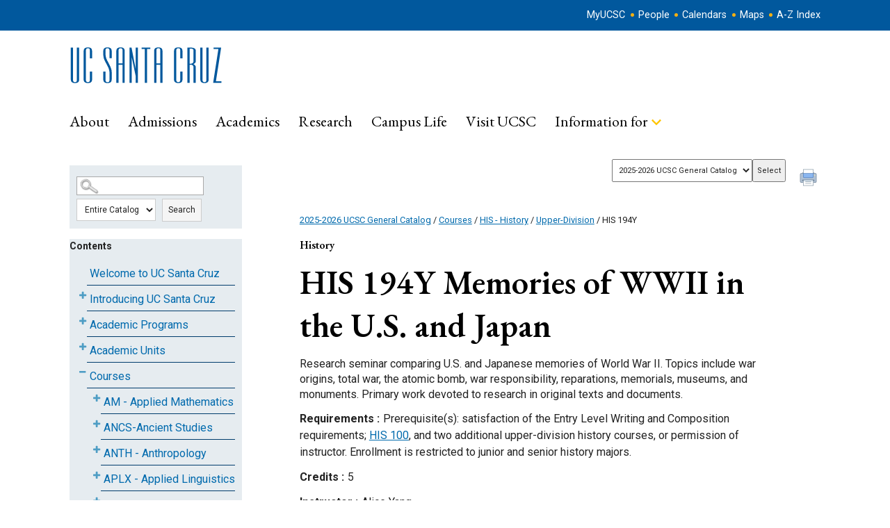

--- FILE ---
content_type: text/html
request_url: https://catalog.ucsc.edu/en/current/general-catalog/courses/his-history/upper-division/his-194y
body_size: 77018
content:

<!DOCTYPE html PUBLIC "-//W3C//DTD XHTML 1.0 Transitional//EN" "http://www.w3.org/TR/xhtml1/DTD/xhtml1-transitional.dtd">
<html xml:lang="en" xmlns="http://www.w3.org/1999/xhtml" lang="en">
<head><meta http-equiv="Cache-Control" content="no-cache" /><title>
	University of California Santa Cruz - HIS194Y
</title><meta http-equiv="X-UA-Compatible" content="IE=Edge,chrome=1" /><meta http-equiv="Content-Type" content="text/html; charset=UTF-8" /><script type="text/javascript">window.NREUM||(NREUM={});NREUM.info = {"beacon":"bam.nr-data.net","errorBeacon":"bam.nr-data.net","licenseKey":"NRJS-8e849bdf63c6884f6ef","applicationID":"1359705662","transactionName":"Y1NQZhdQC0cHU0ZfCVoZc2E1HglVH19HQhUbWlNLCkQRR0lFXF8QUURBWxFIRVsAEFFXCl1QXUALWAQUFVFcQgcUVUBHHx4WVQhEU1UUQUxBRgRfAVUUVEJXAVEYU0EVSQ==","queueTime":0,"applicationTime":11,"agent":"","atts":""}</script><script type="text/javascript">(window.NREUM||(NREUM={})).init={privacy:{cookies_enabled:true},ajax:{deny_list:["bam.nr-data.net"]},distributed_tracing:{enabled:true}};(window.NREUM||(NREUM={})).loader_config={agentID:"1359996610",accountID:"3058884",trustKey:"3028485",xpid:"VwYCWV5bDBABV1RbAAECUFID",licenseKey:"NRJS-8e849bdf63c6884f6ef",applicationID:"1359705662",browserID:"1359996610"};window.NREUM||(NREUM={}),__nr_require=function(t,e,n){function r(n){if(!e[n]){var o=e[n]={exports:{}};t[n][0].call(o.exports,function(e){var o=t[n][1][e];return r(o||e)},o,o.exports)}return e[n].exports}if("function"==typeof __nr_require)return __nr_require;for(var o=0;o<n.length;o++)r(n[o]);return r}({1:[function(t,e,n){function r(t){try{s.console&&console.log(t)}catch(e){}}var o,i=t("ee"),a=t(31),s={};try{o=localStorage.getItem("__nr_flags").split(","),console&&"function"==typeof console.log&&(s.console=!0,o.indexOf("dev")!==-1&&(s.dev=!0),o.indexOf("nr_dev")!==-1&&(s.nrDev=!0))}catch(c){}s.nrDev&&i.on("internal-error",function(t){r(t.stack)}),s.dev&&i.on("fn-err",function(t,e,n){r(n.stack)}),s.dev&&(r("NR AGENT IN DEVELOPMENT MODE"),r("flags: "+a(s,function(t,e){return t}).join(", ")))},{}],2:[function(t,e,n){function r(t,e,n,r,s){try{l?l-=1:o(s||new UncaughtException(t,e,n),!0)}catch(f){try{i("ierr",[f,c.now(),!0])}catch(d){}}return"function"==typeof u&&u.apply(this,a(arguments))}function UncaughtException(t,e,n){this.message=t||"Uncaught error with no additional information",this.sourceURL=e,this.line=n}function o(t,e){var n=e?null:c.now();i("err",[t,n])}var i=t("handle"),a=t(32),s=t("ee"),c=t("loader"),f=t("gos"),u=window.onerror,d=!1,p="nr@seenError";if(!c.disabled){var l=0;c.features.err=!0,t(1),window.onerror=r;try{throw new Error}catch(h){"stack"in h&&(t(14),t(13),"addEventListener"in window&&t(7),c.xhrWrappable&&t(15),d=!0)}s.on("fn-start",function(t,e,n){d&&(l+=1)}),s.on("fn-err",function(t,e,n){d&&!n[p]&&(f(n,p,function(){return!0}),this.thrown=!0,o(n))}),s.on("fn-end",function(){d&&!this.thrown&&l>0&&(l-=1)}),s.on("internal-error",function(t){i("ierr",[t,c.now(),!0])})}},{}],3:[function(t,e,n){var r=t("loader");r.disabled||(r.features.ins=!0)},{}],4:[function(t,e,n){function r(){U++,L=g.hash,this[u]=y.now()}function o(){U--,g.hash!==L&&i(0,!0);var t=y.now();this[h]=~~this[h]+t-this[u],this[d]=t}function i(t,e){E.emit("newURL",[""+g,e])}function a(t,e){t.on(e,function(){this[e]=y.now()})}var s="-start",c="-end",f="-body",u="fn"+s,d="fn"+c,p="cb"+s,l="cb"+c,h="jsTime",m="fetch",v="addEventListener",w=window,g=w.location,y=t("loader");if(w[v]&&y.xhrWrappable&&!y.disabled){var x=t(11),b=t(12),E=t(9),R=t(7),O=t(14),T=t(8),S=t(15),P=t(10),M=t("ee"),C=M.get("tracer"),N=t(23);t(17),y.features.spa=!0;var L,U=0;M.on(u,r),b.on(p,r),P.on(p,r),M.on(d,o),b.on(l,o),P.on(l,o),M.buffer([u,d,"xhr-resolved"]),R.buffer([u]),O.buffer(["setTimeout"+c,"clearTimeout"+s,u]),S.buffer([u,"new-xhr","send-xhr"+s]),T.buffer([m+s,m+"-done",m+f+s,m+f+c]),E.buffer(["newURL"]),x.buffer([u]),b.buffer(["propagate",p,l,"executor-err","resolve"+s]),C.buffer([u,"no-"+u]),P.buffer(["new-jsonp","cb-start","jsonp-error","jsonp-end"]),a(T,m+s),a(T,m+"-done"),a(P,"new-jsonp"),a(P,"jsonp-end"),a(P,"cb-start"),E.on("pushState-end",i),E.on("replaceState-end",i),w[v]("hashchange",i,N(!0)),w[v]("load",i,N(!0)),w[v]("popstate",function(){i(0,U>1)},N(!0))}},{}],5:[function(t,e,n){function r(){var t=new PerformanceObserver(function(t,e){var n=t.getEntries();s(v,[n])});try{t.observe({entryTypes:["resource"]})}catch(e){}}function o(t){if(s(v,[window.performance.getEntriesByType(w)]),window.performance["c"+p])try{window.performance[h](m,o,!1)}catch(t){}else try{window.performance[h]("webkit"+m,o,!1)}catch(t){}}function i(t){}if(window.performance&&window.performance.timing&&window.performance.getEntriesByType){var a=t("ee"),s=t("handle"),c=t(14),f=t(13),u=t(6),d=t(23),p="learResourceTimings",l="addEventListener",h="removeEventListener",m="resourcetimingbufferfull",v="bstResource",w="resource",g="-start",y="-end",x="fn"+g,b="fn"+y,E="bstTimer",R="pushState",O=t("loader");if(!O.disabled){O.features.stn=!0,t(9),"addEventListener"in window&&t(7);var T=NREUM.o.EV;a.on(x,function(t,e){var n=t[0];n instanceof T&&(this.bstStart=O.now())}),a.on(b,function(t,e){var n=t[0];n instanceof T&&s("bst",[n,e,this.bstStart,O.now()])}),c.on(x,function(t,e,n){this.bstStart=O.now(),this.bstType=n}),c.on(b,function(t,e){s(E,[e,this.bstStart,O.now(),this.bstType])}),f.on(x,function(){this.bstStart=O.now()}),f.on(b,function(t,e){s(E,[e,this.bstStart,O.now(),"requestAnimationFrame"])}),a.on(R+g,function(t){this.time=O.now(),this.startPath=location.pathname+location.hash}),a.on(R+y,function(t){s("bstHist",[location.pathname+location.hash,this.startPath,this.time])}),u()?(s(v,[window.performance.getEntriesByType("resource")]),r()):l in window.performance&&(window.performance["c"+p]?window.performance[l](m,o,d(!1)):window.performance[l]("webkit"+m,o,d(!1))),document[l]("scroll",i,d(!1)),document[l]("keypress",i,d(!1)),document[l]("click",i,d(!1))}}},{}],6:[function(t,e,n){e.exports=function(){return"PerformanceObserver"in window&&"function"==typeof window.PerformanceObserver}},{}],7:[function(t,e,n){function r(t){for(var e=t;e&&!e.hasOwnProperty(u);)e=Object.getPrototypeOf(e);e&&o(e)}function o(t){s.inPlace(t,[u,d],"-",i)}function i(t,e){return t[1]}var a=t("ee").get("events"),s=t("wrap-function")(a,!0),c=t("gos"),f=XMLHttpRequest,u="addEventListener",d="removeEventListener";e.exports=a,"getPrototypeOf"in Object?(r(document),r(window),r(f.prototype)):f.prototype.hasOwnProperty(u)&&(o(window),o(f.prototype)),a.on(u+"-start",function(t,e){var n=t[1];if(null!==n&&("function"==typeof n||"object"==typeof n)){var r=c(n,"nr@wrapped",function(){function t(){if("function"==typeof n.handleEvent)return n.handleEvent.apply(n,arguments)}var e={object:t,"function":n}[typeof n];return e?s(e,"fn-",null,e.name||"anonymous"):n});this.wrapped=t[1]=r}}),a.on(d+"-start",function(t){t[1]=this.wrapped||t[1]})},{}],8:[function(t,e,n){function r(t,e,n){var r=t[e];"function"==typeof r&&(t[e]=function(){var t=i(arguments),e={};o.emit(n+"before-start",[t],e);var a;e[m]&&e[m].dt&&(a=e[m].dt);var s=r.apply(this,t);return o.emit(n+"start",[t,a],s),s.then(function(t){return o.emit(n+"end",[null,t],s),t},function(t){throw o.emit(n+"end",[t],s),t})})}var o=t("ee").get("fetch"),i=t(32),a=t(31);e.exports=o;var s=window,c="fetch-",f=c+"body-",u=["arrayBuffer","blob","json","text","formData"],d=s.Request,p=s.Response,l=s.fetch,h="prototype",m="nr@context";d&&p&&l&&(a(u,function(t,e){r(d[h],e,f),r(p[h],e,f)}),r(s,"fetch",c),o.on(c+"end",function(t,e){var n=this;if(e){var r=e.headers.get("content-length");null!==r&&(n.rxSize=r),o.emit(c+"done",[null,e],n)}else o.emit(c+"done",[t],n)}))},{}],9:[function(t,e,n){var r=t("ee").get("history"),o=t("wrap-function")(r);e.exports=r;var i=window.history&&window.history.constructor&&window.history.constructor.prototype,a=window.history;i&&i.pushState&&i.replaceState&&(a=i),o.inPlace(a,["pushState","replaceState"],"-")},{}],10:[function(t,e,n){function r(t){function e(){f.emit("jsonp-end",[],l),t.removeEventListener("load",e,c(!1)),t.removeEventListener("error",n,c(!1))}function n(){f.emit("jsonp-error",[],l),f.emit("jsonp-end",[],l),t.removeEventListener("load",e,c(!1)),t.removeEventListener("error",n,c(!1))}var r=t&&"string"==typeof t.nodeName&&"script"===t.nodeName.toLowerCase();if(r){var o="function"==typeof t.addEventListener;if(o){var a=i(t.src);if(a){var d=s(a),p="function"==typeof d.parent[d.key];if(p){var l={};u.inPlace(d.parent,[d.key],"cb-",l),t.addEventListener("load",e,c(!1)),t.addEventListener("error",n,c(!1)),f.emit("new-jsonp",[t.src],l)}}}}}function o(){return"addEventListener"in window}function i(t){var e=t.match(d);return e?e[1]:null}function a(t,e){var n=t.match(l),r=n[1],o=n[3];return o?a(o,e[r]):e[r]}function s(t){var e=t.match(p);return e&&e.length>=3?{key:e[2],parent:a(e[1],window)}:{key:t,parent:window}}var c=t(23),f=t("ee").get("jsonp"),u=t("wrap-function")(f);if(e.exports=f,o()){var d=/[?&](?:callback|cb)=([^&#]+)/,p=/(.*)\.([^.]+)/,l=/^(\w+)(\.|$)(.*)$/,h=["appendChild","insertBefore","replaceChild"];Node&&Node.prototype&&Node.prototype.appendChild?u.inPlace(Node.prototype,h,"dom-"):(u.inPlace(HTMLElement.prototype,h,"dom-"),u.inPlace(HTMLHeadElement.prototype,h,"dom-"),u.inPlace(HTMLBodyElement.prototype,h,"dom-")),f.on("dom-start",function(t){r(t[0])})}},{}],11:[function(t,e,n){var r=t("ee").get("mutation"),o=t("wrap-function")(r),i=NREUM.o.MO;e.exports=r,i&&(window.MutationObserver=function(t){return this instanceof i?new i(o(t,"fn-")):i.apply(this,arguments)},MutationObserver.prototype=i.prototype)},{}],12:[function(t,e,n){function r(t){var e=i.context(),n=s(t,"executor-",e,null,!1),r=new f(n);return i.context(r).getCtx=function(){return e},r}var o=t("wrap-function"),i=t("ee").get("promise"),a=t("ee").getOrSetContext,s=o(i),c=t(31),f=NREUM.o.PR;e.exports=i,f&&(window.Promise=r,["all","race"].forEach(function(t){var e=f[t];f[t]=function(n){function r(t){return function(){i.emit("propagate",[null,!o],a,!1,!1),o=o||!t}}var o=!1;c(n,function(e,n){Promise.resolve(n).then(r("all"===t),r(!1))});var a=e.apply(f,arguments),s=f.resolve(a);return s}}),["resolve","reject"].forEach(function(t){var e=f[t];f[t]=function(t){var n=e.apply(f,arguments);return t!==n&&i.emit("propagate",[t,!0],n,!1,!1),n}}),f.prototype["catch"]=function(t){return this.then(null,t)},f.prototype=Object.create(f.prototype,{constructor:{value:r}}),c(Object.getOwnPropertyNames(f),function(t,e){try{r[e]=f[e]}catch(n){}}),o.wrapInPlace(f.prototype,"then",function(t){return function(){var e=this,n=o.argsToArray.apply(this,arguments),r=a(e);r.promise=e,n[0]=s(n[0],"cb-",r,null,!1),n[1]=s(n[1],"cb-",r,null,!1);var c=t.apply(this,n);return r.nextPromise=c,i.emit("propagate",[e,!0],c,!1,!1),c}}),i.on("executor-start",function(t){t[0]=s(t[0],"resolve-",this,null,!1),t[1]=s(t[1],"resolve-",this,null,!1)}),i.on("executor-err",function(t,e,n){t[1](n)}),i.on("cb-end",function(t,e,n){i.emit("propagate",[n,!0],this.nextPromise,!1,!1)}),i.on("propagate",function(t,e,n){this.getCtx&&!e||(this.getCtx=function(){if(t instanceof Promise)var e=i.context(t);return e&&e.getCtx?e.getCtx():this})}),r.toString=function(){return""+f})},{}],13:[function(t,e,n){var r=t("ee").get("raf"),o=t("wrap-function")(r),i="equestAnimationFrame";e.exports=r,o.inPlace(window,["r"+i,"mozR"+i,"webkitR"+i,"msR"+i],"raf-"),r.on("raf-start",function(t){t[0]=o(t[0],"fn-")})},{}],14:[function(t,e,n){function r(t,e,n){t[0]=a(t[0],"fn-",null,n)}function o(t,e,n){this.method=n,this.timerDuration=isNaN(t[1])?0:+t[1],t[0]=a(t[0],"fn-",this,n)}var i=t("ee").get("timer"),a=t("wrap-function")(i),s="setTimeout",c="setInterval",f="clearTimeout",u="-start",d="-";e.exports=i,a.inPlace(window,[s,"setImmediate"],s+d),a.inPlace(window,[c],c+d),a.inPlace(window,[f,"clearImmediate"],f+d),i.on(c+u,r),i.on(s+u,o)},{}],15:[function(t,e,n){function r(t,e){d.inPlace(e,["onreadystatechange"],"fn-",s)}function o(){var t=this,e=u.context(t);t.readyState>3&&!e.resolved&&(e.resolved=!0,u.emit("xhr-resolved",[],t)),d.inPlace(t,y,"fn-",s)}function i(t){x.push(t),m&&(E?E.then(a):w?w(a):(R=-R,O.data=R))}function a(){for(var t=0;t<x.length;t++)r([],x[t]);x.length&&(x=[])}function s(t,e){return e}function c(t,e){for(var n in t)e[n]=t[n];return e}t(7);var f=t("ee"),u=f.get("xhr"),d=t("wrap-function")(u),p=t(23),l=NREUM.o,h=l.XHR,m=l.MO,v=l.PR,w=l.SI,g="readystatechange",y=["onload","onerror","onabort","onloadstart","onloadend","onprogress","ontimeout"],x=[];e.exports=u;var b=window.XMLHttpRequest=function(t){var e=new h(t);try{u.emit("new-xhr",[e],e),e.addEventListener(g,o,p(!1))}catch(n){try{u.emit("internal-error",[n])}catch(r){}}return e};if(c(h,b),b.prototype=h.prototype,d.inPlace(b.prototype,["open","send"],"-xhr-",s),u.on("send-xhr-start",function(t,e){r(t,e),i(e)}),u.on("open-xhr-start",r),m){var E=v&&v.resolve();if(!w&&!v){var R=1,O=document.createTextNode(R);new m(a).observe(O,{characterData:!0})}}else f.on("fn-end",function(t){t[0]&&t[0].type===g||a()})},{}],16:[function(t,e,n){function r(t){if(!s(t))return null;var e=window.NREUM;if(!e.loader_config)return null;var n=(e.loader_config.accountID||"").toString()||null,r=(e.loader_config.agentID||"").toString()||null,f=(e.loader_config.trustKey||"").toString()||null;if(!n||!r)return null;var h=l.generateSpanId(),m=l.generateTraceId(),v=Date.now(),w={spanId:h,traceId:m,timestamp:v};return(t.sameOrigin||c(t)&&p())&&(w.traceContextParentHeader=o(h,m),w.traceContextStateHeader=i(h,v,n,r,f)),(t.sameOrigin&&!u()||!t.sameOrigin&&c(t)&&d())&&(w.newrelicHeader=a(h,m,v,n,r,f)),w}function o(t,e){return"00-"+e+"-"+t+"-01"}function i(t,e,n,r,o){var i=0,a="",s=1,c="",f="";return o+"@nr="+i+"-"+s+"-"+n+"-"+r+"-"+t+"-"+a+"-"+c+"-"+f+"-"+e}function a(t,e,n,r,o,i){var a="btoa"in window&&"function"==typeof window.btoa;if(!a)return null;var s={v:[0,1],d:{ty:"Browser",ac:r,ap:o,id:t,tr:e,ti:n}};return i&&r!==i&&(s.d.tk=i),btoa(JSON.stringify(s))}function s(t){return f()&&c(t)}function c(t){var e=!1,n={};if("init"in NREUM&&"distributed_tracing"in NREUM.init&&(n=NREUM.init.distributed_tracing),t.sameOrigin)e=!0;else if(n.allowed_origins instanceof Array)for(var r=0;r<n.allowed_origins.length;r++){var o=h(n.allowed_origins[r]);if(t.hostname===o.hostname&&t.protocol===o.protocol&&t.port===o.port){e=!0;break}}return e}function f(){return"init"in NREUM&&"distributed_tracing"in NREUM.init&&!!NREUM.init.distributed_tracing.enabled}function u(){return"init"in NREUM&&"distributed_tracing"in NREUM.init&&!!NREUM.init.distributed_tracing.exclude_newrelic_header}function d(){return"init"in NREUM&&"distributed_tracing"in NREUM.init&&NREUM.init.distributed_tracing.cors_use_newrelic_header!==!1}function p(){return"init"in NREUM&&"distributed_tracing"in NREUM.init&&!!NREUM.init.distributed_tracing.cors_use_tracecontext_headers}var l=t(28),h=t(18);e.exports={generateTracePayload:r,shouldGenerateTrace:s}},{}],17:[function(t,e,n){function r(t){var e=this.params,n=this.metrics;if(!this.ended){this.ended=!0;for(var r=0;r<p;r++)t.removeEventListener(d[r],this.listener,!1);return e.protocol&&"data"===e.protocol?void g("Ajax/DataUrl/Excluded"):void(e.aborted||(n.duration=a.now()-this.startTime,this.loadCaptureCalled||4!==t.readyState?null==e.status&&(e.status=0):i(this,t),n.cbTime=this.cbTime,s("xhr",[e,n,this.startTime,this.endTime,"xhr"],this)))}}function o(t,e){var n=c(e),r=t.params;r.hostname=n.hostname,r.port=n.port,r.protocol=n.protocol,r.host=n.hostname+":"+n.port,r.pathname=n.pathname,t.parsedOrigin=n,t.sameOrigin=n.sameOrigin}function i(t,e){t.params.status=e.status;var n=v(e,t.lastSize);if(n&&(t.metrics.rxSize=n),t.sameOrigin){var r=e.getResponseHeader("X-NewRelic-App-Data");r&&(t.params.cat=r.split(", ").pop())}t.loadCaptureCalled=!0}var a=t("loader");if(a.xhrWrappable&&!a.disabled){var s=t("handle"),c=t(18),f=t(16).generateTracePayload,u=t("ee"),d=["load","error","abort","timeout"],p=d.length,l=t("id"),h=t(24),m=t(22),v=t(19),w=t(23),g=t(25).recordSupportability,y=NREUM.o.REQ,x=window.XMLHttpRequest;a.features.xhr=!0,t(15),t(8),u.on("new-xhr",function(t){var e=this;e.totalCbs=0,e.called=0,e.cbTime=0,e.end=r,e.ended=!1,e.xhrGuids={},e.lastSize=null,e.loadCaptureCalled=!1,e.params=this.params||{},e.metrics=this.metrics||{},t.addEventListener("load",function(n){i(e,t)},w(!1)),h&&(h>34||h<10)||t.addEventListener("progress",function(t){e.lastSize=t.loaded},w(!1))}),u.on("open-xhr-start",function(t){this.params={method:t[0]},o(this,t[1]),this.metrics={}}),u.on("open-xhr-end",function(t,e){"loader_config"in NREUM&&"xpid"in NREUM.loader_config&&this.sameOrigin&&e.setRequestHeader("X-NewRelic-ID",NREUM.loader_config.xpid);var n=f(this.parsedOrigin);if(n){var r=!1;n.newrelicHeader&&(e.setRequestHeader("newrelic",n.newrelicHeader),r=!0),n.traceContextParentHeader&&(e.setRequestHeader("traceparent",n.traceContextParentHeader),n.traceContextStateHeader&&e.setRequestHeader("tracestate",n.traceContextStateHeader),r=!0),r&&(this.dt=n)}}),u.on("send-xhr-start",function(t,e){var n=this.metrics,r=t[0],o=this;if(n&&r){var i=m(r);i&&(n.txSize=i)}this.startTime=a.now(),this.listener=function(t){try{"abort"!==t.type||o.loadCaptureCalled||(o.params.aborted=!0),("load"!==t.type||o.called===o.totalCbs&&(o.onloadCalled||"function"!=typeof e.onload))&&o.end(e)}catch(n){try{u.emit("internal-error",[n])}catch(r){}}};for(var s=0;s<p;s++)e.addEventListener(d[s],this.listener,w(!1))}),u.on("xhr-cb-time",function(t,e,n){this.cbTime+=t,e?this.onloadCalled=!0:this.called+=1,this.called!==this.totalCbs||!this.onloadCalled&&"function"==typeof n.onload||this.end(n)}),u.on("xhr-load-added",function(t,e){var n=""+l(t)+!!e;this.xhrGuids&&!this.xhrGuids[n]&&(this.xhrGuids[n]=!0,this.totalCbs+=1)}),u.on("xhr-load-removed",function(t,e){var n=""+l(t)+!!e;this.xhrGuids&&this.xhrGuids[n]&&(delete this.xhrGuids[n],this.totalCbs-=1)}),u.on("xhr-resolved",function(){this.endTime=a.now()}),u.on("addEventListener-end",function(t,e){e instanceof x&&"load"===t[0]&&u.emit("xhr-load-added",[t[1],t[2]],e)}),u.on("removeEventListener-end",function(t,e){e instanceof x&&"load"===t[0]&&u.emit("xhr-load-removed",[t[1],t[2]],e)}),u.on("fn-start",function(t,e,n){e instanceof x&&("onload"===n&&(this.onload=!0),("load"===(t[0]&&t[0].type)||this.onload)&&(this.xhrCbStart=a.now()))}),u.on("fn-end",function(t,e){this.xhrCbStart&&u.emit("xhr-cb-time",[a.now()-this.xhrCbStart,this.onload,e],e)}),u.on("fetch-before-start",function(t){function e(t,e){var n=!1;return e.newrelicHeader&&(t.set("newrelic",e.newrelicHeader),n=!0),e.traceContextParentHeader&&(t.set("traceparent",e.traceContextParentHeader),e.traceContextStateHeader&&t.set("tracestate",e.traceContextStateHeader),n=!0),n}var n,r=t[1]||{};"string"==typeof t[0]?n=t[0]:t[0]&&t[0].url?n=t[0].url:window.URL&&t[0]&&t[0]instanceof URL&&(n=t[0].href),n&&(this.parsedOrigin=c(n),this.sameOrigin=this.parsedOrigin.sameOrigin);var o=f(this.parsedOrigin);if(o&&(o.newrelicHeader||o.traceContextParentHeader))if("string"==typeof t[0]||window.URL&&t[0]&&t[0]instanceof URL){var i={};for(var a in r)i[a]=r[a];i.headers=new Headers(r.headers||{}),e(i.headers,o)&&(this.dt=o),t.length>1?t[1]=i:t.push(i)}else t[0]&&t[0].headers&&e(t[0].headers,o)&&(this.dt=o)}),u.on("fetch-start",function(t,e){this.params={},this.metrics={},this.startTime=a.now(),this.dt=e,t.length>=1&&(this.target=t[0]),t.length>=2&&(this.opts=t[1]);var n,r=this.opts||{},i=this.target;if("string"==typeof i?n=i:"object"==typeof i&&i instanceof y?n=i.url:window.URL&&"object"==typeof i&&i instanceof URL&&(n=i.href),o(this,n),"data"!==this.params.protocol){var s=(""+(i&&i instanceof y&&i.method||r.method||"GET")).toUpperCase();this.params.method=s,this.txSize=m(r.body)||0}}),u.on("fetch-done",function(t,e){if(this.endTime=a.now(),this.params||(this.params={}),"data"===this.params.protocol)return void g("Ajax/DataUrl/Excluded");this.params.status=e?e.status:0;var n;"string"==typeof this.rxSize&&this.rxSize.length>0&&(n=+this.rxSize);var r={txSize:this.txSize,rxSize:n,duration:a.now()-this.startTime};s("xhr",[this.params,r,this.startTime,this.endTime,"fetch"],this)})}},{}],18:[function(t,e,n){var r={};e.exports=function(t){if(t in r)return r[t];if(0===(t||"").indexOf("data:"))return{protocol:"data"};var e=document.createElement("a"),n=window.location,o={};e.href=t,o.port=e.port;var i=e.href.split("://");!o.port&&i[1]&&(o.port=i[1].split("/")[0].split("@").pop().split(":")[1]),o.port&&"0"!==o.port||(o.port="https"===i[0]?"443":"80"),o.hostname=e.hostname||n.hostname,o.pathname=e.pathname,o.protocol=i[0],"/"!==o.pathname.charAt(0)&&(o.pathname="/"+o.pathname);var a=!e.protocol||":"===e.protocol||e.protocol===n.protocol,s=e.hostname===document.domain&&e.port===n.port;return o.sameOrigin=a&&(!e.hostname||s),"/"===o.pathname&&(r[t]=o),o}},{}],19:[function(t,e,n){function r(t,e){var n=t.responseType;return"json"===n&&null!==e?e:"arraybuffer"===n||"blob"===n||"json"===n?o(t.response):"text"===n||""===n||void 0===n?o(t.responseText):void 0}var o=t(22);e.exports=r},{}],20:[function(t,e,n){function r(){}function o(t,e,n,r){return function(){return u.recordSupportability("API/"+e+"/called"),i(t+e,[f.now()].concat(s(arguments)),n?null:this,r),n?void 0:this}}var i=t("handle"),a=t(31),s=t(32),c=t("ee").get("tracer"),f=t("loader"),u=t(25),d=NREUM;"undefined"==typeof window.newrelic&&(newrelic=d);var p=["setPageViewName","setCustomAttribute","setErrorHandler","finished","addToTrace","inlineHit","addRelease"],l="api-",h=l+"ixn-";a(p,function(t,e){d[e]=o(l,e,!0,"api")}),d.addPageAction=o(l,"addPageAction",!0),d.setCurrentRouteName=o(l,"routeName",!0),e.exports=newrelic,d.interaction=function(){return(new r).get()};var m=r.prototype={createTracer:function(t,e){var n={},r=this,o="function"==typeof e;return i(h+"tracer",[f.now(),t,n],r),function(){if(c.emit((o?"":"no-")+"fn-start",[f.now(),r,o],n),o)try{return e.apply(this,arguments)}catch(t){throw c.emit("fn-err",[arguments,this,t],n),t}finally{c.emit("fn-end",[f.now()],n)}}}};a("actionText,setName,setAttribute,save,ignore,onEnd,getContext,end,get".split(","),function(t,e){m[e]=o(h,e)}),newrelic.noticeError=function(t,e){"string"==typeof t&&(t=new Error(t)),u.recordSupportability("API/noticeError/called"),i("err",[t,f.now(),!1,e])}},{}],21:[function(t,e,n){function r(t){if(NREUM.init){for(var e=NREUM.init,n=t.split("."),r=0;r<n.length-1;r++)if(e=e[n[r]],"object"!=typeof e)return;return e=e[n[n.length-1]]}}e.exports={getConfiguration:r}},{}],22:[function(t,e,n){e.exports=function(t){if("string"==typeof t&&t.length)return t.length;if("object"==typeof t){if("undefined"!=typeof ArrayBuffer&&t instanceof ArrayBuffer&&t.byteLength)return t.byteLength;if("undefined"!=typeof Blob&&t instanceof Blob&&t.size)return t.size;if(!("undefined"!=typeof FormData&&t instanceof FormData))try{return JSON.stringify(t).length}catch(e){return}}}},{}],23:[function(t,e,n){var r=!1;try{var o=Object.defineProperty({},"passive",{get:function(){r=!0}});window.addEventListener("testPassive",null,o),window.removeEventListener("testPassive",null,o)}catch(i){}e.exports=function(t){return r?{passive:!0,capture:!!t}:!!t}},{}],24:[function(t,e,n){var r=0,o=navigator.userAgent.match(/Firefox[\/\s](\d+\.\d+)/);o&&(r=+o[1]),e.exports=r},{}],25:[function(t,e,n){function r(t,e){var n=[a,t,{name:t},e];return i("storeMetric",n,null,"api"),n}function o(t,e){var n=[s,t,{name:t},e];return i("storeEventMetrics",n,null,"api"),n}var i=t("handle"),a="sm",s="cm";e.exports={constants:{SUPPORTABILITY_METRIC:a,CUSTOM_METRIC:s},recordSupportability:r,recordCustom:o}},{}],26:[function(t,e,n){function r(){return s.exists&&performance.now?Math.round(performance.now()):(i=Math.max((new Date).getTime(),i))-a}function o(){return i}var i=(new Date).getTime(),a=i,s=t(33);e.exports=r,e.exports.offset=a,e.exports.getLastTimestamp=o},{}],27:[function(t,e,n){function r(t,e){var n=t.getEntries();n.forEach(function(t){"first-paint"===t.name?l("timing",["fp",Math.floor(t.startTime)]):"first-contentful-paint"===t.name&&l("timing",["fcp",Math.floor(t.startTime)])})}function o(t,e){var n=t.getEntries();if(n.length>0){var r=n[n.length-1];if(f&&f<r.startTime)return;var o=[r],i=a({});i&&o.push(i),l("lcp",o)}}function i(t){t.getEntries().forEach(function(t){t.hadRecentInput||l("cls",[t])})}function a(t){var e=navigator.connection||navigator.mozConnection||navigator.webkitConnection;if(e)return e.type&&(t["net-type"]=e.type),e.effectiveType&&(t["net-etype"]=e.effectiveType),e.rtt&&(t["net-rtt"]=e.rtt),e.downlink&&(t["net-dlink"]=e.downlink),t}function s(t){if(t instanceof w&&!y){var e=Math.round(t.timeStamp),n={type:t.type};a(n),e<=h.now()?n.fid=h.now()-e:e>h.offset&&e<=Date.now()?(e-=h.offset,n.fid=h.now()-e):e=h.now(),y=!0,l("timing",["fi",e,n])}}function c(t){"hidden"===t&&(f=h.now(),l("pageHide",[f]))}if(!("init"in NREUM&&"page_view_timing"in NREUM.init&&"enabled"in NREUM.init.page_view_timing&&NREUM.init.page_view_timing.enabled===!1)){var f,u,d,p,l=t("handle"),h=t("loader"),m=t(30),v=t(23),w=NREUM.o.EV;if("PerformanceObserver"in window&&"function"==typeof window.PerformanceObserver){u=new PerformanceObserver(r);try{u.observe({entryTypes:["paint"]})}catch(g){}d=new PerformanceObserver(o);try{d.observe({entryTypes:["largest-contentful-paint"]})}catch(g){}p=new PerformanceObserver(i);try{p.observe({type:"layout-shift",buffered:!0})}catch(g){}}if("addEventListener"in document){var y=!1,x=["click","keydown","mousedown","pointerdown","touchstart"];x.forEach(function(t){document.addEventListener(t,s,v(!1))})}m(c)}},{}],28:[function(t,e,n){function r(){function t(){return e?15&e[n++]:16*Math.random()|0}var e=null,n=0,r=window.crypto||window.msCrypto;r&&r.getRandomValues&&(e=r.getRandomValues(new Uint8Array(31)));for(var o,i="xxxxxxxx-xxxx-4xxx-yxxx-xxxxxxxxxxxx",a="",s=0;s<i.length;s++)o=i[s],"x"===o?a+=t().toString(16):"y"===o?(o=3&t()|8,a+=o.toString(16)):a+=o;return a}function o(){return a(16)}function i(){return a(32)}function a(t){function e(){return n?15&n[r++]:16*Math.random()|0}var n=null,r=0,o=window.crypto||window.msCrypto;o&&o.getRandomValues&&Uint8Array&&(n=o.getRandomValues(new Uint8Array(t)));for(var i=[],a=0;a<t;a++)i.push(e().toString(16));return i.join("")}e.exports={generateUuid:r,generateSpanId:o,generateTraceId:i}},{}],29:[function(t,e,n){function r(t,e){if(!o)return!1;if(t!==o)return!1;if(!e)return!0;if(!i)return!1;for(var n=i.split("."),r=e.split("."),a=0;a<r.length;a++)if(r[a]!==n[a])return!1;return!0}var o=null,i=null,a=/Version\/(\S+)\s+Safari/;if(navigator.userAgent){var s=navigator.userAgent,c=s.match(a);c&&s.indexOf("Chrome")===-1&&s.indexOf("Chromium")===-1&&(o="Safari",i=c[1])}e.exports={agent:o,version:i,match:r}},{}],30:[function(t,e,n){function r(t){function e(){t(s&&document[s]?document[s]:document[i]?"hidden":"visible")}"addEventListener"in document&&a&&document.addEventListener(a,e,o(!1))}var o=t(23);e.exports=r;var i,a,s;"undefined"!=typeof document.hidden?(i="hidden",a="visibilitychange",s="visibilityState"):"undefined"!=typeof document.msHidden?(i="msHidden",a="msvisibilitychange"):"undefined"!=typeof document.webkitHidden&&(i="webkitHidden",a="webkitvisibilitychange",s="webkitVisibilityState")},{}],31:[function(t,e,n){function r(t,e){var n=[],r="",i=0;for(r in t)o.call(t,r)&&(n[i]=e(r,t[r]),i+=1);return n}var o=Object.prototype.hasOwnProperty;e.exports=r},{}],32:[function(t,e,n){function r(t,e,n){e||(e=0),"undefined"==typeof n&&(n=t?t.length:0);for(var r=-1,o=n-e||0,i=Array(o<0?0:o);++r<o;)i[r]=t[e+r];return i}e.exports=r},{}],33:[function(t,e,n){e.exports={exists:"undefined"!=typeof window.performance&&window.performance.timing&&"undefined"!=typeof window.performance.timing.navigationStart}},{}],ee:[function(t,e,n){function r(){}function o(t){function e(t){return t&&t instanceof r?t:t?f(t,c,a):a()}function n(n,r,o,i,a){if(a!==!1&&(a=!0),!l.aborted||i){t&&a&&t(n,r,o);for(var s=e(o),c=m(n),f=c.length,u=0;u<f;u++)c[u].apply(s,r);var p=d[y[n]];return p&&p.push([x,n,r,s]),s}}function i(t,e){g[t]=m(t).concat(e)}function h(t,e){var n=g[t];if(n)for(var r=0;r<n.length;r++)n[r]===e&&n.splice(r,1)}function m(t){return g[t]||[]}function v(t){return p[t]=p[t]||o(n)}function w(t,e){l.aborted||u(t,function(t,n){e=e||"feature",y[n]=e,e in d||(d[e]=[])})}var g={},y={},x={on:i,addEventListener:i,removeEventListener:h,emit:n,get:v,listeners:m,context:e,buffer:w,abort:s,aborted:!1};return x}function i(t){return f(t,c,a)}function a(){return new r}function s(){(d.api||d.feature)&&(l.aborted=!0,d=l.backlog={})}var c="nr@context",f=t("gos"),u=t(31),d={},p={},l=e.exports=o();e.exports.getOrSetContext=i,l.backlog=d},{}],gos:[function(t,e,n){function r(t,e,n){if(o.call(t,e))return t[e];var r=n();if(Object.defineProperty&&Object.keys)try{return Object.defineProperty(t,e,{value:r,writable:!0,enumerable:!1}),r}catch(i){}return t[e]=r,r}var o=Object.prototype.hasOwnProperty;e.exports=r},{}],handle:[function(t,e,n){function r(t,e,n,r){o.buffer([t],r),o.emit(t,e,n)}var o=t("ee").get("handle");e.exports=r,r.ee=o},{}],id:[function(t,e,n){function r(t){var e=typeof t;return!t||"object"!==e&&"function"!==e?-1:t===window?0:a(t,i,function(){return o++})}var o=1,i="nr@id",a=t("gos");e.exports=r},{}],loader:[function(t,e,n){function r(){if(!T++){var t=O.info=NREUM.info,e=m.getElementsByTagName("script")[0];if(setTimeout(f.abort,3e4),!(t&&t.licenseKey&&t.applicationID&&e))return f.abort();c(E,function(e,n){t[e]||(t[e]=n)});var n=a();s("mark",["onload",n+O.offset],null,"api"),s("timing",["load",n]);var r=m.createElement("script");0===t.agent.indexOf("http://")||0===t.agent.indexOf("https://")?r.src=t.agent:r.src=l+"://"+t.agent,e.parentNode.insertBefore(r,e)}}function o(){"complete"===m.readyState&&i()}function i(){s("mark",["domContent",a()+O.offset],null,"api")}var a=t(26),s=t("handle"),c=t(31),f=t("ee"),u=t(29),d=t(21),p=t(23),l=d.getConfiguration("ssl")===!1?"http":"https",h=window,m=h.document,v="addEventListener",w="attachEvent",g=h.XMLHttpRequest,y=g&&g.prototype,x=!1;NREUM.o={ST:setTimeout,SI:h.setImmediate,CT:clearTimeout,XHR:g,REQ:h.Request,EV:h.Event,PR:h.Promise,MO:h.MutationObserver};var b=""+location,E={beacon:"bam.nr-data.net",errorBeacon:"bam.nr-data.net",agent:"js-agent.newrelic.com/nr-spa-1216.min.js"},R=g&&y&&y[v]&&!/CriOS/.test(navigator.userAgent),O=e.exports={offset:a.getLastTimestamp(),now:a,origin:b,features:{},xhrWrappable:R,userAgent:u,disabled:x};if(!x){t(20),t(27),m[v]?(m[v]("DOMContentLoaded",i,p(!1)),h[v]("load",r,p(!1))):(m[w]("onreadystatechange",o),h[w]("onload",r)),s("mark",["firstbyte",a.getLastTimestamp()],null,"api");var T=0}},{}],"wrap-function":[function(t,e,n){function r(t,e){function n(e,n,r,c,f){function nrWrapper(){var i,a,u,p;try{a=this,i=d(arguments),u="function"==typeof r?r(i,a):r||{}}catch(l){o([l,"",[i,a,c],u],t)}s(n+"start",[i,a,c],u,f);try{return p=e.apply(a,i)}catch(h){throw s(n+"err",[i,a,h],u,f),h}finally{s(n+"end",[i,a,p],u,f)}}return a(e)?e:(n||(n=""),nrWrapper[p]=e,i(e,nrWrapper,t),nrWrapper)}function r(t,e,r,o,i){r||(r="");var s,c,f,u="-"===r.charAt(0);for(f=0;f<e.length;f++)c=e[f],s=t[c],a(s)||(t[c]=n(s,u?c+r:r,o,c,i))}function s(n,r,i,a){if(!h||e){var s=h;h=!0;try{t.emit(n,r,i,e,a)}catch(c){o([c,n,r,i],t)}h=s}}return t||(t=u),n.inPlace=r,n.flag=p,n}function o(t,e){e||(e=u);try{e.emit("internal-error",t)}catch(n){}}function i(t,e,n){if(Object.defineProperty&&Object.keys)try{var r=Object.keys(t);return r.forEach(function(n){Object.defineProperty(e,n,{get:function(){return t[n]},set:function(e){return t[n]=e,e}})}),e}catch(i){o([i],n)}for(var a in t)l.call(t,a)&&(e[a]=t[a]);return e}function a(t){return!(t&&t instanceof Function&&t.apply&&!t[p])}function s(t,e){var n=e(t);return n[p]=t,i(t,n,u),n}function c(t,e,n){var r=t[e];t[e]=s(r,n)}function f(){for(var t=arguments.length,e=new Array(t),n=0;n<t;++n)e[n]=arguments[n];return e}var u=t("ee"),d=t(32),p="nr@original",l=Object.prototype.hasOwnProperty,h=!1;e.exports=r,e.exports.wrapFunction=s,e.exports.wrapInPlace=c,e.exports.argsToArray=f},{}]},{},["loader",2,17,5,3,4]);</script><meta name="viewport" content="width=device-width, initial-scale=1, minimum-scale=1, user-scalable=no" /><meta http-equiv="cleartype" content="on" /><link rel="shortcut icon" href="/Institutions/University-of-California-Santa-Cruz/images/favicon.ico" /><link href="https://fonts.googleapis.com/css?family=EB+Garamond:400,400i,500,500i,600,600i,700,700i,800,800i|Roboto:100,100i,300,300i,400,400i,500,500i,700,700i,900,900i" rel="stylesheet" /><link rel="stylesheet" href="https://cdnjs.cloudflare.com/ajax/libs/font-awesome/4.7.0/css/font-awesome.min.css" /><link href="/Institutions/University-of-California-Santa-Cruz/styles/ucsc.css" rel="stylesheet" type="text/css" /><link href="/Institutions/University-of-California-Santa-Cruz/styles/UCSCCustom.css" rel="stylesheet" type="text/css" /><link href="/Institutions/University-of-California-Santa-Cruz/styles/print.css" rel="stylesheet" type="text/css" media="print" />
	 
	 <script type="text/javascript" src="https://ajax.googleapis.com/ajax/libs/jquery/1.6.1/jquery.min.js"></script>
     <script type="text/javascript" src="https://ajax.googleapis.com/ajax/libs/jqueryui/1.8.13/jquery-ui.min.js"></script>

     <script id="csNewRelicScript" type="text/javascript" src="/scripts/newRelicCustom.js" clientid="{916FD4FA-145E-45D2-8555-C14A515668DF}"></script>
	 <script type="text/javascript" src="/scripts/insertHeaderFooter.js"></script>
	 <script type="text/javascript" src="/scripts/treeListCDN.js"></script>
	 <script type="text/javascript" src="/scripts/coursepopup.js"></script>
	 <script type="text/javascript" src="/Institutions/University-of-California-Santa-Cruz/scripts/newscript.js"></script>
     <link href="https://ajax.googleapis.com/ajax/libs/jqueryui/1.8.16/themes/smoothness/jquery-ui.css" rel="Stylesheet" type="text/css" />
	
	<!-- Google Tag Manager -->

	<noscript><iframe src="//www.googletagmanager.com/ns.html?id=GTM-5RFHNC"

	height="0" width="0" style="display:none;visibility:hidden"></iframe></noscript>

	<script>(function (w, d, s, l, i) {
            w[l] = w[l] || []; w[l].push({
                'gtm.start':

                    new Date().getTime(), event: 'gtm.js'
            }); var f = d.getElementsByTagName(s)[0],

                j = d.createElement(s), dl = l != 'dataLayer' ? '&l=' + l : ''; j.async = true; j.src =

                    '//www.googletagmanager.com/gtm.js?id=' + i + dl; f.parentNode.insertBefore(j, f);

        })(window, document, 'script', 'dataLayer', 'GTM-5RFHNC');</script>

	<!-- End Google Tag Manager -->
	 
</head>

<body class="home www js" >
	<div id="skiptocontent1"><a id="skip_link" class="skiplink" href="#middle">Skip to main content</a></div>
		<form method="post" action="/en/current/general-catalog/courses/his-history/upper-division/his-194y/" id="Form1">
<div class="aspNetHidden">
<input type="hidden" name="__VIEWSTATE" id="__VIEWSTATE" value="sxnpIggnCy7HiTql37eHS8mlMlrcKXHAreKxaXx1rzpJatfXOSGoEnjgUA28D9BqgCKdHxt+LxSDsbYK6WWGiRKgpTp88PENj+FxizUkY3jAbr5xXV9JtRLHxVczy1tk" />
</div>

<div class="aspNetHidden">

	<input type="hidden" name="__VIEWSTATEGENERATOR" id="__VIEWSTATEGENERATOR" value="845114C5" />
</div>
			<div id="wrap">
			<div id="pagewrapper1">
				<div id="pagewrapper2">
					<div id="banner">
					<!--LOGO AND HEADER LINKS CAN GO HERE-->
					  <div id="scHeaderPlaceholder" data-path="/Institutions/University-of-California-Santa-Cruz/includes/header.html"></div>
					</div><!-- end banner --> 
					<div id="middle">			
						<!--LEFT NAV-->
						<div id="leftpanel">			
					  
<link href="/css/styles/search.css" rel="stylesheet" type="text/css" />
<script>
    function displayResult() {
        $("#main").html("<p>Loading search results...</p>");
        var protocol = window.location.protocol;
        var searchTerm = $("#leftcolumn_0_txtBxTerm").val();
        var searchURL = protocol + "//iq2.smartcatalogiq.com/?sc_itemid={EB1EB553-CCD6-46CA-BC42-6C9B805C3F1D}&q=" + searchTerm;
        if ($("#leftcolumn_0_drpSearchType").val() === "programs") {
            searchURL = searchURL + "&f=programs";
        }
        if ($("#leftcolumn_0_drpSearchType").val() === "courses") {
            searchURL = searchURL + "&f=courses";
        }
        getAndInsertResult(searchURL);
        return false;
    }

    function getAndInsertResult(searchURL) {
        $.get(
            searchURL,
            function (data) {
                // Remove any leading whitespaces and blank lines in the search results page to allow jquery to parse it as html
                var maincontent = $(data.replace(/^\s*[\r\n]/gm, '')).find("#main");
                if (!(window.location.hostname.toLowerCase().startsWith("iq"))) {
                    maincontent.find("a").each(function (index) {
                        var href = $(this).attr("href");
                        // Don't alter the element if there is no href attribute
                        if (typeof href !== 'undefined' && href !== false) {
                            // expect search result href to be like "/Catalogs/City-University-of-Seattle/2021-2022/Catalog/Course-Descriptions/CS-Computer-Science/500/CS-570"
                            // OR "/en/Catalogs/City-University-of-Seattle/2021-2022/Catalog/Course-Descriptions/CS-Computer-Science/500/CS-570"
                            var instName = "University-of-California-Santa-Cruz";
                            var pathParts = href.split("/");
                            var instPartIndex = pathParts.findIndex(x => x.toLowerCase() === instName.toLowerCase())
                            var replacementPath = "/" + pathParts.slice(instPartIndex + 1).join("/");
                            $(this).attr("href", replacementPath);
                        }
                    });
                }

                var paginationcontent = maincontent.find(".sc-searchPagination");
                paginationcontent.find("a").each(function (index) {
                    var href = $(this).attr("href");
                    if (typeof href !== 'undefined' && href !== false) {
                        // expect search pagination hrefs to be like "/?q=test&page=2"
                        var params = href.replace("?", "&").replace("/", "");
                        var paginatedSearchURL = window.location.protocol + "//iq2.smartcatalogiq.com/?sc_itemid={EB1EB553-CCD6-46CA-BC42-6C9B805C3F1D}" + params;
                        $(this).click(function(){
                            getAndInsertResult(paginatedSearchURL);
                            return false;
                        });
                    }
                });

                var paginationnavlinks = maincontent.find("a.sc-searchPagination-nav");
                paginationnavlinks.each(function (index) {
                    var href = $(this).attr("href");
                    if (typeof href !== 'undefined' && href !== false) {
                        // expect search pagination hrefs to be like "/?q=test&page=2"
                        var params = href.replace("?", "&").replace("/", "");
                        var paginatedSearchURL = window.location.protocol + "//iq2.smartcatalogiq.com/?sc_itemid={EB1EB553-CCD6-46CA-BC42-6C9B805C3F1D}" + params;
                        $(this).click(function(){
                            getAndInsertResult(paginatedSearchURL);
                            return false;
                        });
                    }
                });
                $("#main").html(maincontent);
            }
        );
    }

    $(document).ready(function () {
        $('#leftcolumn_0_txtBxTerm').keypress(function (event) {
            var keycode = (event.keyCode ? event.keyCode : event.which);
            if (keycode == '13') {
                event.preventDefault();
                displayResult();
                return false;
            }
        });
    });
</script>

<div id="leftcolumn_0_Panel1">
	<div class="sidebox">
		<div class="hdr">
			<label for="leftcolumn_0_txtBxTerm" id="leftcolumn_0_searchTextLabel">Catalog Search</label>
		</div>
		<div class="sideboxbrdr">
			<input name="leftcolumn_0$txtBxTerm" type="text" id="leftcolumn_0_txtBxTerm">
			<div style="text-indent: -999em;">
				<label for="leftcolumn_0_drpSearchType" id="leftcolumn_0_filterLabel">Search Options</label>
			</div>
			<select name="leftcolumn_0$drpSearchType" id="leftcolumn_0_drpSearchType">
				<option selected="selected" value="">Entire Catalog</option>
				<option value="programs">Programs</option>
				<option value="courses">Courses</option>
			</select>
			<button type="button" name="leftcolumn_0$btnSubmit" id="leftcolumn_0_btnSubmit" onclick="displayResult()">Search</button>
            <div style="display:none;" id="catalogBaseUrl">http://ucsc.smartcatalogiq.com/</div>
			<div style="display:none;" id="indexId">84f0df04-9062-4303-81e0-8281781c78f1</div>
			<div style="display:none;" id="searchUrl">https://searchproxy.smartcatalogiq.com/search</div>
			<div style="display:none;" id="itemId">67677c4a-01ca-49c1-8d21-ad1cb25d7663</div>
			<div style="display:none;" id="category">course</div>

		</div>
	</div>
</div>
                <script>
                    $(function () {
                        if (window.location.search.includes('website_preview')) {
                            $('#leftpanel').hide();
                        }
                    });
                </script>
                <div id='navJsonPath' style='display:none;'>/Institutions/University-of-California-Santa-Cruz/json/Current/General-Catalog-local.json</div><div id='navJsonPathCDN' style='display:none;'>/Institutions/University-of-California-Santa-Cruz/json/Current/General-Catalog.json</div><div class="sidebox">
	<div class="hdr">
		Contents
	</div>
</div>
						 <div class="toc">
							<ul id="navLocal" class="navLocal">
	<li><a href="/en/current/general-catalog/welcome-to-uc-santa-cruz">Welcome to UC Santa Cruz</a></li><li class="hasChildren"><a href="/en/current/general-catalog/introducing-uc-santa-cruz">Introducing UC Santa Cruz</a></li><li class="hasChildren"><a href="/en/current/general-catalog/academic-programs">Academic Programs</a></li><li class="hasChildren"><a href="/en/current/general-catalog/academic-units">Academic Units</a></li><li class="hasChildren active"><a href="/en/current/general-catalog/courses">Courses</a><ul>
		<li class="hasChildren"><a href="/en/current/general-catalog/courses/am-applied-mathematics">AM - Applied Mathematics</a></li><li class="hasChildren"><a href="/en/current/general-catalog/courses/ancs-ancient-studies">ANCS-Ancient Studies</a></li><li class="hasChildren"><a href="/en/current/general-catalog/courses/anth-anthropology">ANTH - Anthropology</a></li><li class="hasChildren"><a href="/en/current/general-catalog/courses/aplx-applied-linguistics">APLX - Applied Linguistics</a></li><li class="hasChildren"><a href="/en/current/general-catalog/courses/arbc-arabic">ARBC - Arabic</a></li><li class="hasChildren"><a href="/en/current/general-catalog/courses/art-art">ART - Art</a></li><li class="hasChildren"><a href="/en/current/general-catalog/courses/artg-art-and-design-games-and-playable-media">ARTG - Art & Design: Games + Playable Media</a></li><li class="hasChildren"><a href="/en/current/general-catalog/courses/astr-astronomy-and-astrophysics">ASTR - Astronomy and Astrophysics</a></li><li class="hasChildren"><a href="/en/current/general-catalog/courses/bioc-biochemistry-and-molecular-biology">BIOC - Biochemistry and Molecular Biology</a></li><li class="hasChildren"><a href="/en/current/general-catalog/courses/bioe-biology-ecology-and-evolutionary">BIOE - Biology Ecology and Evolutionary</a></li><li class="hasChildren"><a href="/en/current/general-catalog/courses/biol-biology-molecular-cell-and-developmental">BIOL - Biology Molecular Cell and Developmental</a></li><li class="hasChildren"><a href="/en/current/general-catalog/courses/bme-biomolecular-engineering">BME - Biomolecular Engineering</a></li><li class="hasChildren"><a href="/en/current/general-catalog/courses/chem-chemistry-and-biochemistry">CHEM - Chemistry and Biochemistry</a></li><li class="hasChildren"><a href="/en/current/general-catalog/courses/chin-chinese">CHIN - Chinese</a></li><li class="hasChildren"><a href="/en/current/general-catalog/courses/clni-college-nine">CLNI - College Nine</a></li><li class="hasChildren"><a href="/en/current/general-catalog/courses/clst-classical-studies">CLST - Classical Studies</a></li><li class="hasChildren"><a href="/en/current/general-catalog/courses/cmmu-community-studies">CMMU - Community Studies</a></li><li class="hasChildren"><a href="/en/current/general-catalog/courses/cmpm-computational-media">CMPM - Computational Media</a></li><li class="hasChildren"><a href="/en/current/general-catalog/courses/cowl-cowell-college">COWL - Cowell College</a></li><li class="hasChildren"><a href="/en/current/general-catalog/courses/cres-critical-race-and-ethnic-studies">CRES - Critical Race and Ethnic Studies</a></li><li class="hasChildren"><a href="/en/current/general-catalog/courses/crsn-carson-college">CRSN - Carson College</a></li><li class="hasChildren"><a href="/en/current/general-catalog/courses/ct-creative-technologies">CT - Creative Technologies</a></li><li class="hasChildren"><a href="/en/current/general-catalog/courses/crwn-crown-college">CRWN - Crown College</a></li><li class="hasChildren"><a href="/en/current/general-catalog/courses/cse-computer-science-and-engineering">CSE - Computer Science and Engineering</a></li><li class="hasChildren"><a href="/en/current/general-catalog/courses/csp-coastal-science-and-policy">CSP - Coastal Science and Policy</a></li><li class="hasChildren"><a href="/en/current/general-catalog/courses/danm-digital-arts-and-new-media">DANM - Digital Arts and New Media</a></li><li class="hasChildren"><a href="/en/current/general-catalog/courses/eart-earth-sciences">EART - Earth Sciences</a></li><li class="hasChildren"><a href="/en/current/general-catalog/courses/ece-electrical-and-computer-engineering">ECE - Electrical and Computer Engineering</a></li><li class="hasChildren"><a href="/en/current/general-catalog/courses/econ-economics">ECON - Economics</a></li><li class="hasChildren"><a href="/en/current/general-catalog/courses/educ-education">EDUC - Education</a></li><li class="hasChildren"><a href="/en/current/general-catalog/courses/envs-environmental-studies">ENVS - Environmental Studies</a></li><li class="hasChildren"><a href="/en/current/general-catalog/courses/esci-environmental-sciences">ESCI - Environmental Sciences</a></li><li class="hasChildren"><a href="/en/current/general-catalog/courses/fil-filipino">FIL-Filipino</a></li><li class="hasChildren"><a href="/en/current/general-catalog/courses/film-film-and-digital-media">FILM - Film and Digital Media</a></li><li class="hasChildren"><a href="/en/current/general-catalog/courses/fmst-feminist-studies">FMST - Feminist Studies</a></li><li class="hasChildren"><a href="/en/current/general-catalog/courses/fren-french">FREN - French</a></li><li class="hasChildren"><a href="/en/current/general-catalog/courses/game-games-and-playable-media">GAME - Games and Playable Media</a></li><li class="hasChildren"><a href="/en/current/general-catalog/courses/gch-global-community-health">GCH-Global and Community Health</a></li><li class="hasChildren"><a href="/en/current/general-catalog/courses/gist-geographic-info-systems-science-and-technologies">GIST-Geographic Info Systems, Science, & Technologies</a></li><li class="hasChildren"><a href="/en/current/general-catalog/courses/grad-graduate">GRAD-Graduate</a></li><li class="hasChildren"><a href="/en/current/general-catalog/courses/gree-greek">GREE - Greek</a></li><li class="hasChildren"><a href="/en/current/general-catalog/courses/havc-history-of-art-and-visual-culture">HAVC - History of Art and Visual Culture</a></li><li class="hasChildren"><a href="/en/current/general-catalog/courses/hebr-hebrew">HEBR - Hebrew</a></li><li class="hasChildren"><a href="/en/current/general-catalog/courses/hisc-history-of-consciousness">HISC - History of Consciousness</a></li><li class="hasChildren active"><a href="/en/current/general-catalog/courses/his-history">HIS - History</a><ul>
			<li class="hasChildren"><a href="/en/current/general-catalog/courses/his-history/lower-division">Lower-Division</a></li><li class="hasChildren active"><a href="/en/current/general-catalog/courses/his-history/upper-division">Upper-Division</a><ul>
				<li><a href="/en/current/general-catalog/courses/his-history/upper-division/his-100">HIS 100</a></li><li><a href="/en/current/general-catalog/courses/his-history/upper-division/his-101c">HIS 101C</a></li><li><a href="/en/current/general-catalog/courses/his-history/upper-division/his-139m">HIS 139M</a></li><li><a href="/en/current/general-catalog/courses/his-history/upper-division/his-186a">HIS 186A</a></li><li><a href="/en/current/general-catalog/courses/his-history/upper-division/his-101d">HIS 101D</a></li><li><a href="/en/current/general-catalog/courses/his-history/upper-division/his-101e">HIS 101E</a></li><li><a href="/en/current/general-catalog/courses/his-history/upper-division/his-101f">HIS 101F</a></li><li><a href="/en/current/general-catalog/courses/his-history/upper-division/his-101h">HIS 101H</a></li><li><a href="/en/current/general-catalog/courses/his-history/upper-division/his-103c">HIS 103C</a></li><li><a href="/en/current/general-catalog/courses/his-history/upper-division/his-104c">HIS 104C</a></li><li><a href="/en/current/general-catalog/courses/his-history/upper-division/his-104d">HIS 104D</a></li><li><a href="/en/current/general-catalog/courses/his-history/upper-division/his-105">HIS 105</a></li><li><a href="/en/current/general-catalog/courses/his-history/upper-division/his-106a">HIS 106A</a></li><li><a href="/en/current/general-catalog/courses/his-history/upper-division/his-106b">HIS 106B</a></li><li><a href="/en/current/general-catalog/courses/his-history/upper-division/his-109a">HIS 109A</a></li><li><a href="/en/current/general-catalog/courses/his-history/upper-division/his-110a">HIS 110A</a></li><li><a href="/en/current/general-catalog/courses/his-history/upper-division/his-110b">HIS 110B</a></li><li><a href="/en/current/general-catalog/courses/his-history/upper-division/his-110d">HIS 110D</a></li><li><a href="/en/current/general-catalog/courses/his-history/upper-division/his-110e">HIS 110E</a></li><li><a href="/en/current/general-catalog/courses/his-history/upper-division/his-110f">HIS 110F</a></li><li><a href="/en/current/general-catalog/courses/his-history/upper-division/his-110g">HIS 110G</a></li><li><a href="/en/current/general-catalog/courses/his-history/upper-division/his-110h">HIS 110H</a></li><li><a href="/en/current/general-catalog/courses/his-history/upper-division/his-112">HIS 112</a></li><li><a href="/en/current/general-catalog/courses/his-history/upper-division/his-113c">HIS 113C</a></li><li><a href="/en/current/general-catalog/courses/his-history/upper-division/his-114">HIS 114</a></li><li><a href="/en/current/general-catalog/courses/his-history/upper-division/his-116">HIS 116</a></li><li><a href="/en/current/general-catalog/courses/his-history/upper-division/his-116a">HIS 116A</a></li><li><a href="/en/current/general-catalog/courses/his-history/upper-division/his-117">HIS 117</a></li><li><a href="/en/current/general-catalog/courses/his-history/upper-division/his-117a">HIS 117A</a></li><li><a href="/en/current/general-catalog/courses/his-history/upper-division/his-118">HIS 118</a></li><li><a href="/en/current/general-catalog/courses/his-history/upper-division/his-118a">HIS 118A</a></li><li><a href="/en/current/general-catalog/courses/his-history/upper-division/his-119">HIS 119</a></li><li><a href="/en/current/general-catalog/courses/his-history/upper-division/his-120">HIS 120</a></li><li><a href="/en/current/general-catalog/courses/his-history/upper-division/his-121a">HIS 121A</a></li><li><a href="/en/current/general-catalog/courses/his-history/upper-division/his-121b">HIS 121B</a></li><li><a href="/en/current/general-catalog/courses/his-history/upper-division/his-122a">HIS 122A</a></li><li><a href="/en/current/general-catalog/courses/his-history/upper-division/his-122b">HIS 122B</a></li><li><a href="/en/current/general-catalog/courses/his-history/upper-division/his-123">HIS 123</a></li><li><a href="/en/current/general-catalog/courses/his-history/upper-division/his-124a">HIS 124A</a></li><li><a href="/en/current/general-catalog/courses/his-history/upper-division/his-128">HIS 128</a></li><li><a href="/en/current/general-catalog/courses/his-history/upper-division/his-130">HIS 130</a></li><li><a href="/en/current/general-catalog/courses/his-history/upper-division/his-131">HIS 131</a></li><li><a href="/en/current/general-catalog/courses/his-history/upper-division/his-134a">HIS 134A</a></li><li><a href="/en/current/general-catalog/courses/his-history/upper-division/his-134b">HIS 134B</a></li><li><a href="/en/current/general-catalog/courses/his-history/upper-division/his-137e">HIS 137E</a></li><li><a href="/en/current/general-catalog/courses/his-history/upper-division/his-139c">HIS 139C</a></li><li><a href="/en/current/general-catalog/courses/his-history/upper-division/his-139g">HIS 139G</a></li><li><a href="/en/current/general-catalog/courses/his-history/upper-division/his-139j">HIS 139J</a></li><li><a href="/en/current/general-catalog/courses/his-history/upper-division/his-139l">HIS 139L</a></li><li><a href="/en/current/general-catalog/courses/his-history/upper-division/his-139m">HIS 139M</a></li><li><a href="/en/current/general-catalog/courses/his-history/upper-division/his-140b">HIS 140B</a></li><li><a href="/en/current/general-catalog/courses/his-history/upper-division/his-140c">HIS 140C</a></li><li><a href="/en/current/general-catalog/courses/his-history/upper-division/his-140d">HIS 140D</a></li><li><a href="/en/current/general-catalog/courses/his-history/upper-division/his-140e">HIS 140E</a></li><li><a href="/en/current/general-catalog/courses/his-history/upper-division/his-142">HIS 142</a></li><li><a href="/en/current/general-catalog/courses/his-history/upper-division/his-143b">HIS 143B</a></li><li><a href="/en/current/general-catalog/courses/his-history/upper-division/his-146a">HIS 146A</a></li><li><a href="/en/current/general-catalog/courses/his-history/upper-division/his-147a">HIS 147A</a></li><li><a href="/en/current/general-catalog/courses/his-history/upper-division/his-147b">HIS 147B</a></li><li><a href="/en/current/general-catalog/courses/his-history/upper-division/his-147c">HIS 147C</a></li><li><a href="/en/current/general-catalog/courses/his-history/upper-division/his-147d">HIS 147D</a></li><li><a href="/en/current/general-catalog/courses/his-history/upper-division/his-147e">HIS 147E</a></li><li><a href="/en/current/general-catalog/courses/his-history/upper-division/his-149">HIS 149</a></li><li><a href="/en/current/general-catalog/courses/his-history/upper-division/his-150a">HIS 150A</a></li><li><a href="/en/current/general-catalog/courses/his-history/upper-division/his-150b">HIS 150B</a></li><li><a href="/en/current/general-catalog/courses/his-history/upper-division/his-150c">HIS 150C</a></li><li><a href="/en/current/general-catalog/courses/his-history/upper-division/his-150d">HIS 150D</a></li><li><a href="/en/current/general-catalog/courses/his-history/upper-division/his-150e">HIS 150E</a></li><li><a href="/en/current/general-catalog/courses/his-history/upper-division/his-150f">HIS 150F</a></li><li><a href="/en/current/general-catalog/courses/his-history/upper-division/his-150g">HIS 150G</a></li><li><a href="/en/current/general-catalog/courses/his-history/upper-division/his-151">HIS 151</a></li><li><a href="/en/current/general-catalog/courses/his-history/upper-division/his-151a">HIS 151A</a></li><li><a href="/en/current/general-catalog/courses/his-history/upper-division/his-151b">HIS 151B</a></li><li><a href="/en/current/general-catalog/courses/his-history/upper-division/his-154">HIS 154</a></li><li><a href="/en/current/general-catalog/courses/his-history/upper-division/his-155">HIS 155</a></li><li><a href="/en/current/general-catalog/courses/his-history/upper-division/his-156">HIS 156</a></li><li><a href="/en/current/general-catalog/courses/his-history/upper-division/his-156a">HIS 156A</a></li><li><a href="/en/current/general-catalog/courses/his-history/upper-division/his-156b">HIS 156B</a></li><li><a href="/en/current/general-catalog/courses/his-history/upper-division/his-156c">HIS 156C</a></li><li><a href="/en/current/general-catalog/courses/his-history/upper-division/his-157">HIS 157</a></li><li><a href="/en/current/general-catalog/courses/his-history/upper-division/his-158a">HIS 158A</a></li><li><a href="/en/current/general-catalog/courses/his-history/upper-division/his-158c">HIS 158C</a></li><li><a href="/en/current/general-catalog/courses/his-history/upper-division/his-158d">HIS 158D</a></li><li><a href="/en/current/general-catalog/courses/his-history/upper-division/his-159a">HIS 159A</a></li><li><a href="/en/current/general-catalog/courses/his-history/upper-division/his-159b">HIS 159B</a></li><li><a href="/en/current/general-catalog/courses/his-history/upper-division/his-159c">HIS 159C</a></li><li><a href="/en/current/general-catalog/courses/his-history/upper-division/his-159d">HIS 159D</a></li><li><a href="/en/current/general-catalog/courses/his-history/upper-division/his-160a">HIS 160A</a></li><li><a href="/en/current/general-catalog/courses/his-history/upper-division/his-160c">HIS 160C</a></li><li><a href="/en/current/general-catalog/courses/his-history/upper-division/his-161b">HIS 161B</a></li><li><a href="/en/current/general-catalog/courses/his-history/upper-division/his-163b">HIS 163B</a></li><li><a href="/en/current/general-catalog/courses/his-history/upper-division/his-163c">HIS 163C</a></li><li><a href="/en/current/general-catalog/courses/his-history/upper-division/his-165a">HIS 165A</a></li><li><a href="/en/current/general-catalog/courses/his-history/upper-division/his-166">HIS 166</a></li><li><a href="/en/current/general-catalog/courses/his-history/upper-division/his-167a">HIS 167A</a></li><li><a href="/en/current/general-catalog/courses/his-history/upper-division/his-167b">HIS 167B</a></li><li><a href="/en/current/general-catalog/courses/his-history/upper-division/his-169">HIS 169</a></li><li><a href="/en/current/general-catalog/courses/his-history/upper-division/his-170a">HIS 170A</a></li><li><a href="/en/current/general-catalog/courses/his-history/upper-division/his-170b">HIS 170B</a></li><li><a href="/en/current/general-catalog/courses/his-history/upper-division/his-170c">HIS 170C</a></li><li><a href="/en/current/general-catalog/courses/his-history/upper-division/his-172a">HIS 172A</a></li><li><a href="/en/current/general-catalog/courses/his-history/upper-division/his-172b">HIS 172B</a></li><li><a href="/en/current/general-catalog/courses/his-history/upper-division/his-172c">HIS 172C</a></li><li><a href="/en/current/general-catalog/courses/his-history/upper-division/his-173c">HIS 173C</a></li><li><a href="/en/current/general-catalog/courses/his-history/upper-division/his-174">HIS 174</a></li><li><a href="/en/current/general-catalog/courses/his-history/upper-division/his-176">HIS 176</a></li><li><a href="/en/current/general-catalog/courses/his-history/upper-division/his-177a">HIS 177A</a></li><li><a href="/en/current/general-catalog/courses/his-history/upper-division/his-178a">HIS 178A</a></li><li><a href="/en/current/general-catalog/courses/his-history/upper-division/his-178b">HIS 178B</a></li><li><a href="/en/current/general-catalog/courses/his-history/upper-division/his-178c">HIS 178C</a></li><li><a href="/en/current/general-catalog/courses/his-history/upper-division/his-178e">HIS 178E</a></li><li><a href="/en/current/general-catalog/courses/his-history/upper-division/his-181">HIS 181</a></li><li><a href="/en/current/general-catalog/courses/his-history/upper-division/his-181b">HIS 181B</a></li><li><a href="/en/current/general-catalog/courses/his-history/upper-division/his-184b">HIS 184B</a></li><li><a href="/en/current/general-catalog/courses/his-history/upper-division/his-185c">HIS 185C</a></li><li><a href="/en/current/general-catalog/courses/his-history/upper-division/his-185i">HIS 185I</a></li><li><a href="/en/current/general-catalog/courses/his-history/upper-division/his-185j">HIS 185J</a></li><li><a href="/en/current/general-catalog/courses/his-history/upper-division/his-185k">HIS 185K</a></li><li><a href="/en/current/general-catalog/courses/his-history/upper-division/his-185l">HIS 185L</a></li><li><a href="/en/current/general-catalog/courses/his-history/upper-division/his-185m">HIS 185M</a></li><li><a href="/en/current/general-catalog/courses/his-history/upper-division/his-185o">HIS 185O</a></li><li><a href="/en/current/general-catalog/courses/his-history/upper-division/his-188a">HIS 188A</a></li><li><a href="/en/current/general-catalog/courses/his-history/upper-division/his-189">HIS 189</a></li><li><a href="/en/current/general-catalog/courses/his-history/upper-division/his-190a">HIS 190A</a></li><li><a href="/en/current/general-catalog/courses/his-history/upper-division/his-190b">HIS 190B</a></li><li><a href="/en/current/general-catalog/courses/his-history/upper-division/his-190d">HIS 190D</a></li><li><a href="/en/current/general-catalog/courses/his-history/upper-division/his-190e">HIS 190E</a></li><li><a href="/en/current/general-catalog/courses/his-history/upper-division/his-190f">HIS 190F</a></li><li><a href="/en/current/general-catalog/courses/his-history/upper-division/his-190g">HIS 190G</a></li><li><a href="/en/current/general-catalog/courses/his-history/upper-division/his-190h">HIS 190H</a></li><li><a href="/en/current/general-catalog/courses/his-history/upper-division/his-190j">HIS 190J</a></li><li><a href="/en/current/general-catalog/courses/his-history/upper-division/his-190k">HIS 190K</a></li><li><a href="/en/current/general-catalog/courses/his-history/upper-division/his-190n">HIS 190N</a></li><li><a href="/en/current/general-catalog/courses/his-history/upper-division/his-190p">HIS 190P</a></li><li><a href="/en/current/general-catalog/courses/his-history/upper-division/his-190q">HIS 190Q</a></li><li><a href="/en/current/general-catalog/courses/his-history/upper-division/his-190r">HIS 190R</a></li><li><a href="/en/current/general-catalog/courses/his-history/upper-division/his-190t">HIS 190T</a></li><li><a href="/en/current/general-catalog/courses/his-history/upper-division/his-190u">HIS 190U</a></li><li><a href="/en/current/general-catalog/courses/his-history/upper-division/his-190v">HIS 190V</a></li><li><a href="/en/current/general-catalog/courses/his-history/upper-division/his-190w">HIS 190W</a></li><li><a href="/en/current/general-catalog/courses/his-history/upper-division/his-190x">HIS 190X</a></li><li><a href="/en/current/general-catalog/courses/his-history/upper-division/his-190y">HIS 190Y</a></li><li><a href="/en/current/general-catalog/courses/his-history/upper-division/his-190z">HIS 190Z</a></li><li><a href="/en/current/general-catalog/courses/his-history/upper-division/his-192">HIS 192</a></li><li><a href="/en/current/general-catalog/courses/his-history/upper-division/his-193">HIS 193</a></li><li><a href="/en/current/general-catalog/courses/his-history/upper-division/his-194c">HIS 194C</a></li><li><a href="/en/current/general-catalog/courses/his-history/upper-division/his-194e">HIS 194E</a></li><li><a href="/en/current/general-catalog/courses/his-history/upper-division/his-194k">HIS 194K</a></li><li><a href="/en/current/general-catalog/courses/his-history/upper-division/his-194l">HIS 194L</a></li><li><a href="/en/current/general-catalog/courses/his-history/upper-division/his-194m">HIS 194M</a></li><li><a href="/en/current/general-catalog/courses/his-history/upper-division/his-194n">HIS 194N</a></li><li><a href="/en/current/general-catalog/courses/his-history/upper-division/his-194o">HIS 194O</a></li><li><a href="/en/current/general-catalog/courses/his-history/upper-division/his-194p">HIS 194P</a></li><li><a href="/en/current/general-catalog/courses/his-history/upper-division/his-194q">HIS 194Q</a></li><li><a href="/en/current/general-catalog/courses/his-history/upper-division/his-194s">HIS 194S</a></li><li><a href="/en/current/general-catalog/courses/his-history/upper-division/his-194t">HIS 194T</a></li><li><a href="/en/current/general-catalog/courses/his-history/upper-division/his-194u">HIS 194U</a></li><li><a href="/en/current/general-catalog/courses/his-history/upper-division/his-194v">HIS 194V</a></li><li><a href="/en/current/general-catalog/courses/his-history/upper-division/his-194w">HIS 194W</a></li><li class=" active"><a href="/en/current/general-catalog/courses/his-history/upper-division/his-194y">HIS 194Y</a></li><li><a href="/en/current/general-catalog/courses/his-history/upper-division/his-195a">HIS 195A</a></li><li><a href="/en/current/general-catalog/courses/his-history/upper-division/his-195b">HIS 195B</a></li><li><a href="/en/current/general-catalog/courses/his-history/upper-division/his-196e">HIS 196E</a></li><li><a href="/en/current/general-catalog/courses/his-history/upper-division/his-196f">HIS 196F</a></li><li><a href="/en/current/general-catalog/courses/his-history/upper-division/his-196g">HIS 196G</a></li><li><a href="/en/current/general-catalog/courses/his-history/upper-division/his-196h">HIS 196H</a></li><li><a href="/en/current/general-catalog/courses/his-history/upper-division/his-196i">HIS 196I</a></li><li><a href="/en/current/general-catalog/courses/his-history/upper-division/his-196k">HIS 196K</a></li><li><a href="/en/current/general-catalog/courses/his-history/upper-division/his-196m">HIS 196M</a></li><li><a href="/en/current/general-catalog/courses/his-history/upper-division/his-196n">HIS 196N</a></li><li><a href="/en/current/general-catalog/courses/his-history/upper-division/his-196q">HIS 196Q</a></li><li><a href="/en/current/general-catalog/courses/his-history/upper-division/his-196s">HIS 196S</a></li><li><a href="/en/current/general-catalog/courses/his-history/upper-division/his-196z">HIS 196Z</a></li><li><a href="/en/current/general-catalog/courses/his-history/upper-division/his-198">HIS 198</a></li><li><a href="/en/current/general-catalog/courses/his-history/upper-division/his-199">HIS 199</a></li><li><a href="/en/current/general-catalog/courses/his-history/upper-division/his-199f">HIS 199F</a></li>
			</ul></li><li class="hasChildren"><a href="/en/current/general-catalog/courses/his-history/graduate">Graduate</a></li>
		</ul></li><li class="hasChildren"><a href="/en/current/general-catalog/courses/hci-human-computer-interaction">HCI-Human Computer Interaction</a></li><li class="hasChildren"><a href="/en/current/general-catalog/courses/humn-humanities">HUMN-Humanities</a></li><li class="hasChildren"><a href="/en/current/general-catalog/courses/ital-italian">ITAL - Italian</a></li><li class="hasChildren"><a href="/en/current/general-catalog/courses/japn-japanese">JAPN - Japanese</a></li><li class="hasChildren"><a href="/en/current/general-catalog/courses/jrlc-john-r-lewis-college">JRLC-John R Lewis College</a></li><li class="hasChildren"><a href="/en/current/general-catalog/courses/jwst-jewish-studies">JWST - Jewish Studies</a></li><li class="hasChildren"><a href="/en/current/general-catalog/courses/krsg-kresge-college">KRSG - Kresge College</a></li><li class="hasChildren"><a href="/en/current/general-catalog/courses/laad-languages">LAAD - Languages</a></li><li class="hasChildren"><a href="/en/current/general-catalog/courses/lals-latin-american-and-latino-studies">LALS - Latin American and Latino Studies</a></li><li class="hasChildren"><a href="/en/current/general-catalog/courses/latn-latin">LATN - Latin</a></li><li class="hasChildren"><a href="/en/current/general-catalog/courses/lgst-legal-studies">LGST - Legal Studies</a></li><li class="hasChildren"><a href="/en/current/general-catalog/courses/ling-linguistics">LING - Linguistics</a></li><li class="hasChildren"><a href="/en/current/general-catalog/courses/lit-literature">LIT - Literature</a></li><li class="hasChildren"><a href="/en/current/general-catalog/courses/math-mathematics">MATH - Mathematics</a></li><li class="hasChildren"><a href="/en/current/general-catalog/courses/merr-merrill-college">MERR - Merrill College</a></li><li class="hasChildren"><a href="/en/current/general-catalog/courses/metx-microbiology-and-environmental-toxicology">METX - Microbiology and Environmental Toxicology</a></li><li class="hasChildren"><a href="/en/current/general-catalog/courses/mse-materials-science-and-engineering">MSE-Materials Science and Engineering</a></li><li class="hasChildren"><a href="/en/current/general-catalog/courses/musc-music">MUSC - Music</a></li><li class="hasChildren"><a href="/en/current/general-catalog/courses/nlp-natural-language-processing">NLP-Natural Language Processing</a></li><li class="hasChildren"><a href="/en/current/general-catalog/courses/oaks-oakes-college">OAKS - Oakes College</a></li><li class="hasChildren"><a href="/en/current/general-catalog/courses/ocea-ocean-sciences">OCEA - Ocean Sciences</a></li><li class="hasChildren"><a href="/en/current/general-catalog/courses/pbs-physical-biological-sciences">PBS - Physical Biological Sciences</a></li><li class="hasChildren"><a href="/en/current/general-catalog/courses/phil-philosophy">PHIL - Philosophy</a></li><li class="hasChildren"><a href="/en/current/general-catalog/courses/phye-physical-education">PHYE - Physical Education</a></li><li class="hasChildren"><a href="/en/current/general-catalog/courses/phys-physics">PHYS - Physics</a></li><li class="hasChildren"><a href="/en/current/general-catalog/courses/poli-politics">POLI - Politics</a></li><li class="hasChildren"><a href="/en/current/general-catalog/courses/prtr-porter-college">PRTR - Porter College</a></li><li class="hasChildren"><a href="/en/current/general-catalog/courses/psyc-psychology">PSYC - Psychology</a></li><li class="hasChildren"><a href="/en/current/general-catalog/courses/punj-punjabi">PUNJ - Punjabi</a></li><li class="hasChildren"><a href="/en/current/general-catalog/courses/scic-science-communication">SCIC - Science Communication</a></li><li class="hasChildren"><a href="/en/current/general-catalog/courses/socd-social-documentation">SOCD - Social Documentation</a></li><li class="hasChildren"><a href="/en/current/general-catalog/courses/socy-sociology">SOCY - Sociology</a></li><li class="hasChildren"><a href="/en/current/general-catalog/courses/span-spanish">SPAN - Spanish</a></li><li class="hasChildren"><a href="/en/current/general-catalog/courses/sphs-spanish-for-heritage-speakers">SPHS - Spanish for Heritage Speakers</a></li><li class="hasChildren"><a href="/en/current/general-catalog/courses/stat-statistics">STAT - Statistics</a></li><li class="hasChildren"><a href="/en/current/general-catalog/courses/stev-stevenson-college">STEV - Stevenson College</a></li><li class="hasChildren"><a href="/en/current/general-catalog/courses/thea-theater-arts">THEA - Theater Arts</a></li><li class="hasChildren"><a href="/en/current/general-catalog/courses/tim-technology-information-management">TIM-Technology Information Management</a></li><li class="hasChildren"><a href="/en/current/general-catalog/courses/ucdc-ucdc">UCDC - UCDC</a></li><li class="hasChildren"><a href="/en/current/general-catalog/courses/vast-visualizing-abolition-studies">VAST-Visualizing Abolition Studies</a></li><li class="hasChildren"><a href="/en/current/general-catalog/courses/writ-writing">WRIT - Writing</a></li><li class="hasChildren"><a href="/en/current/general-catalog/courses/yidd-yiddish">YIDD - Yiddish</a></li>
	</ul></li><li class="hasChildren"><a href="/en/current/general-catalog/undergraduate-information">Undergraduate Information</a></li><li class="hasChildren"><a href="/en/current/general-catalog/graduate-information">Graduate Information</a></li><li class="hasChildren"><a href="/en/current/general-catalog/resources-residency-and-policies">Resources, Residency, and Policies</a></li><li class="hasChildren"><a href="/en/current/general-catalog/teaching-and-administrative-staff">Teaching and Administrative Staff</a></li><li><a href="/en/current/general-catalog/academic-calendar">Academic Calendar</a></li>
</ul>
					           <div class="sidebox">
									<div class="sidebox">
	<div class="hdr">
		Catalog Links
	</div><div class="sideboxbrdr">
		<ul>
			<li><a href="/en/current/general-catalog">Catalog Home</a></li><li><a href="/en">All Catalogs</a></li>
		</ul>
	</div>
</div>
								</div><!-- end of sidebox -->
								<div class="sidebox">
	<div class="hdr">
		Share
	</div><div class="sideboxbrdr">
		<!-- AddThis Button BEGIN -->
<div class="addthis_toolbox addthis_default_style addthis_32x32_style">
<a class="addthis_button_facebook">Share this page on Facebook</a>
<a class="addthis_button_twitter">Share this page on Twitter</a>
<a class="addthis_button_email">Email this page</a><br />
<a class="addthis_button_print">Print this page</a>
</div>
<script type="text/javascript">var addthis_config = {"data_track_clickback":true};</script>
<script type="text/javascript" src="https://s7.addthis.com/js/250/addthis_widget.js#pubid=ra-4db17d15194e924f"></script>
<!-- AddThis Button END -->
	</div>
</div>
							</div><!-- end of TOC -->
						</div><!--end of leftpanel-->
						<!-- Main content area -->
						<div id="rightpanel">
							<div id="sc-rightpanel-top">
								<div id="sc-top-links">
										<span class="print">
											<a href="javascript:window.print()" title="Print this Page"><span class="printLabel">Print this page</span></a>
										</span>
									

<script type="text/javascript">
			document.scContextItemId = '67677C4A-01CA-49C1-8D21-AD1CB25D7663';
            document.scCDNURL = 'https://cdn-prod.smartcatalogiq.com/';
</script>
<div id="catalogJsonPath" style="display:none;">/Institutions/University-of-California-Santa-Cruz/json/catalogs.json</div>
<div id="currentCatalogID" style="display:none;">84F0DF04-9062-4303-81E0-8281781C78F1</div>
<script type="text/javascript" src="https://cdn-prod.smartcatalogiq.com/catalog/bundle.js"></script>

<div id="catalog-dropdown"></div>

								</div><!--end of sc-top-links-->
							</div><!--end sc-rightpanel-top-->
							<div id="main">
							<div id="breadcrumb">
								<p id="breadcrumbs"><a href="/en/current/general-catalog">2025-2026 UCSC General Catalog</a> &gt; <a href="/en/current/general-catalog/courses">Courses</a> &gt; <a href="/en/current/general-catalog/courses/his-history">HIS - History</a> &gt; <a href="/en/current/general-catalog/courses/his-history/upper-division">Upper-Division</a> &gt; HIS 194Y</p>
							</div><!-- end of breadcrumb -->
								<span class="subjectname">History</span><h1>
	<span>HIS 194Y</span> Memories of WWII in the U.S. and Japan
</h1><div class="desc">
	Research seminar comparing U.S. and Japanese memories of World War II. Topics include war origins, total war, the atomic bomb, war responsibility, reparations, memorials, museums, and monuments. Primary work devoted to research in original texts and documents.
</div><div class="extraFields">
	<h4>
		Requirements
	</h4><p>Prerequisite(s): satisfaction of the Entry Level Writing and Composition requirements; <a class='sc-courselink' href='/en/current/general-catalog/courses/his-history/upper-division/his-100'>HIS 100</a>, and two additional upper-division history courses, or permission of instructor. Enrollment is restricted to junior and senior history majors.</p>
</div><div class="extraFields">
	<h4>
		Credits
	</h4><p>5</p>
</div><div class="instructor">
	<h4>
		Instructor
	</h4><p><span class="firstName">Alice</span> Yang</p>
</div>
							</div><!-- end main -->
						</div><!--end of rightpanel-->
						<div style="clear: both;"></div>
					</div><!--end of middle-->				
					<!-- Footer -->
					<div id="footer">
					<!--FOOTER LINKS AND IMAGES CAN GO HERE-->
						<div id="scFooterPlaceholder" data-path="/Institutions/University-of-California-Santa-Cruz/includes/footer.html"></div>
					</div><!--end of footer-->		
				</div><!--end of pagwrapper2 -->
			</div><!--end of pagewrapper1-->
			</div><!--end of wrap-->
		</form>
		<script src="https://static.ucsc.edu/_responsive/lib/modernizr/modernizr.js" type="text/javascript"></script>
		<script src="https://static.ucsc.edu/_responsive/lib/jquery/dist/jquery.js" type="text/javascript"></script>
		<script async="async" src="https://static.ucsc.edu/_responsive/js/main.js?t=20180409144600" type="text/javascript"></script>
		<script type="text/javascript" src="/scripts/firefoxAnchorFix.js"></script>
	</body>
</html>

--- FILE ---
content_type: text/html
request_url: https://catalog.ucsc.edu/Institutions/University-of-California-Santa-Cruz/includes/header.html
body_size: 2176
content:
 <div class="site-header" role="banner">

    <div class="page-top">
      <div class="row">

        <div class="page-top-right">
          <ul id="topNav">
<li><a href="https://my.ucsc.edu" title="The student portal">MyUCSC</a></li>
<li><a href="https://www.ucsc.edu/tools/people.html" title="Campus directory">People</a></li>
<li><a href="https://www.ucsc.edu/tools/calendars.html" title="Upcoming events, academic, and administrative calendars">Calendars</a></li>
<li><a href="https://www.ucsc.edu/visit/maps-directions.html">Maps</a></li>
<li><a href="https://www.ucsc.edu/tools/azindex.html" title="A to Z index of UCSC websites">A-Z Index</a></li>
</ul>
         
        </div>

      </div>
    </div>

    <div class="main-header">

    <div class="row names">
      <div class="campus-name">
        <h1><a class="campus-logo" href="https://www.ucsc.edu/index.html" id="logo">UC Santa Cruz</a></h1>
        <a class="mobile-menu" href="#mainNav">Menu</a>
      </div>  
    </div>

      <div aria-label="Site navigation" class="row main-navigation" role="navigation">
        <ul id="mainNav" role="menubar">
<li class="first" role="menuitem"><a href="https://www.ucsc.edu/about/index.html">About</a></li>
<li role="menuitem"><a href="https://www.ucsc.edu/admissions/index.html">Admissions</a></li>
<li role="menuitem"><a href="https://www.ucsc.edu/academics/index.html">Academics</a></li>
<li role="menuitem"><a href="https://www.ucsc.edu/research/index.html">Research</a></li>
<li role="menuitem"><a href="https://www.ucsc.edu/campus/index.html">Campus Life</a></li>
<li role="menuitem"><a href="https://www.ucsc.edu/visit/index.html">Visit UCSC</a></li>
<li aria-haspopup="true" class="last qsg" role="menuitem"><span>Information for</span>
<ul>
<li><a href="http://studentservices.ucsc.edu">Current Students</a></li>
<li><a href="https://www.ucsc.edu/quickstart/faculty-staff/index.html">Faculty &amp; Staff</a></li>
<li><a href="http://alumni.ucsc.edu">Alumni</a></li>
<li><a href="https://www.ucsc.edu/quickstart/prospective-students/index.html">Prospective Students</a></li>
<li><a href="https://families.ucsc.edu/index.html">Parents &amp; Families</a></li>
<li><a href="https://www.ucsc.edu/quickstart/community/index.html">Community</a></li>
</ul>
</li>
</ul>
      </div>

    </div>
    
</div>

--- FILE ---
content_type: application/x-javascript
request_url: https://catalog.ucsc.edu/scripts/newRelicCustom.js
body_size: 524
content:
//jQuery.noConflict();
(function ($) {
    $(document).ready(function () {
        if (typeof newrelic == 'object') {
            var clientID = $('#csNewRelicScript').attr('clientid');
            window.newrelic.setCustomAttribute('client-id', clientID);
            var pageType = $('#csNewRelicPageTypeDiv').attr('pagetype');
            window.newrelic.setCustomAttribute('page-type', pageType);
            var programName = $('#csNewRelicPageTypeDiv').attr('programname')
            window.newrelic.setCustomAttribute('program-name', programName)
            var pageTitle = $('title').text()
            window.newrelic.setCustomAttribute('page-title', pageTitle)
        }
    });
})(jQuery);